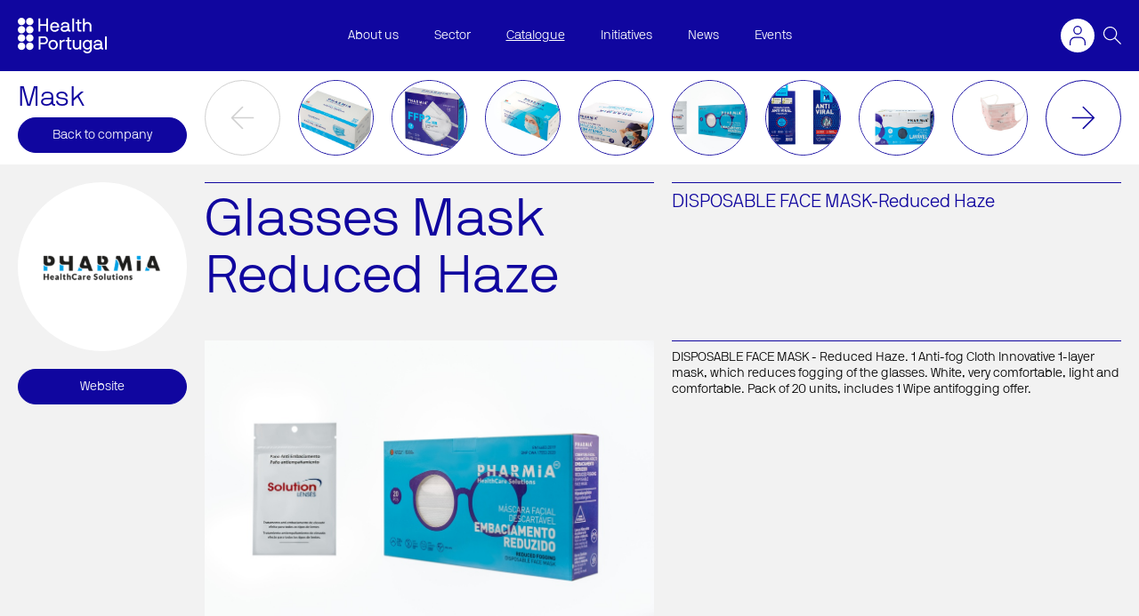

--- FILE ---
content_type: text/html; charset=utf-8
request_url: https://www.healthportugal.com/en/offer/pharmia/glasses-mask-reduced-haze/
body_size: 5407
content:
<!DOCTYPE html>


<html lang="en" xml:lang="en" xmlns="http://www.w3.org/1999/xhtml">
    <head >
        <title>Catalogue | Health Portugal</title><meta name="viewport" content="initial-scale=1"><meta property="og:title" content="Catalogue"><meta property="og:url" content="https://www.healthportugal.com/en/offer/"><meta property="og:image" content="https://www.healthportugal.com/static/site/images/hp/hp_og_image.png"><meta property="og:type" content="Article"><meta name="twitter:domain" content="www.healthportugal.com"><meta name="twitter:card" content="summary"><meta name="twitter:title" content="Catalogue"><meta name="twitter:url" content="https://www.healthportugal.com/en/offer/"><meta name="twitter:image" content="https://www.healthportugal.com/static/site/images/hp/hp_og_image.png"><link rel="apple-touch-icon-precomposed" sizes="57x57" href="/static/site/images/favicon/apple-touch-icon-57x57.png" /><link rel="apple-touch-icon-precomposed" sizes="114x114" href="/static/site/images/favicon/apple-touch-icon-114x114.png" /><link rel="apple-touch-icon-precomposed" sizes="72x72" href="/static/site/images/favicon/apple-touch-icon-72x72.png" /><link rel="apple-touch-icon-precomposed" sizes="144x144" href="/static/site/images/favicon/apple-touch-icon-144x144.png" /><link rel="apple-touch-icon-precomposed" sizes="60x60" href="/static/site/images/favicon/apple-touch-icon-60x60.png" /><link rel="apple-touch-icon-precomposed" sizes="120x120" href="/static/site/images/favicon/apple-touch-icon-120x120.png" /><link rel="apple-touch-icon-precomposed" sizes="76x76" href="/static/site/images/favicon/apple-touch-icon-76x76.png" /><link rel="apple-touch-icon-precomposed" sizes="152x152" href="/static/site/images/favicon/apple-touch-icon-152x152.png" /><link rel="icon" type="image/png" href="/static/site/images/favicon/favicon-196x196.png" sizes="196x196" /><link rel="icon" type="image/png" href="/static/site/images/favicon/favicon-96x96.png" sizes="96x96" /><link rel="icon" type="image/png" href="/static/site/images/favicon/favicon-32x32.png" sizes="32x32" /><link rel="icon" type="image/png" href="/static/site/images/favicon/favicon-16x16.png" sizes="16x16" /><link rel="icon" type="image/png" href="/static/site/images/favicon/favicon-128.png" sizes="128x128" /><meta name="application-name" content="&nbsp;"/><meta name="msapplication-TileColor" content="#FFFFFF" /><meta name="msapplication-TileImage" content="/static/site/images/favicon/mstile-144x144.png" /><meta name="msapplication-square70x70logo" content="/static/site/images/favicon/mstile-70x70.png" /><meta name="msapplication-square150x150logo" content="/static/site/images/favicon/mstile-150x150.png" /><meta name="msapplication-wide310x150logo" content="/static/site/images/favicon/mstile-310x150.png" /><meta name="msapplication-square310x310logo" content="/static/site/images/favicon/mstile-310x310.png" />
        
        <link href='/static/bootstrap/bootstrap.css' rel="stylesheet" />
        <link rel="stylesheet" href="https://cdn.jsdelivr.net/npm/@fortawesome/fontawesome-free@5.15.3/css/fontawesome.min.css" integrity="sha384-wESLQ85D6gbsF459vf1CiZ2+rr+CsxRY0RpiF1tLlQpDnAgg6rwdsUF1+Ics2bni" crossorigin="anonymous">
    

        <link rel="stylesheet" href="/static/CACHE/css/output.00b4672b1d4d.css" type="text/css" media="screen, projection, print">

        <!-- Google tag (gtag.js) -->
<script async src="https://www.googletagmanager.com/gtag/js?id=G-Y171S9YF3H"></script>
<script>
  window.dataLayer = window.dataLayer || [];
  function gtag(){dataLayer.push(arguments);}
  gtag('js', new Date());

  gtag('config', 'G-Y171S9YF3H');
</script>

        


<script src="/static/js/unicorn.min.js"></script>

<script>
    var url = "/unicorn/message";
    Unicorn.init(url, "X-CSRFTOKEN");
</script>



        

    </head>
    <body class="companies-view">
        

        <header class="site-header js-siteHeader"><div class="container"><div class="site-brand"><a href="/"><img src='/static/site/images/logo.svg' alt="Health Portugal"></a></div><nav class="site-nav js-collapsedNav"><ul class="main-menu"><li class="child sibling"><a href="/en/about-us/">About us</a></li><li class="child sibling"><a href="/en/sector/">Sector</a></li><li class="child active"><a href="/en/offer/">Catalogue</a></li><li class="child sibling"><a href="/en/initiatives/">Initiatives</a></li><li class="child sibling"><a href="/en/news/">News</a></li><li class="child sibling"><a href="/en/events/">Events</a></li></ul></nav><a href="#" class="user-menu-btn js-userMenuBtn"><svg xmlns="http://www.w3.org/2000/svg" width="18" height="21.24" viewBox="0 0 18 21.24"><g id="Layer_2" data-name="Layer 2"><g id="Layer_1-2" data-name="Layer 1"><path d="M9,0a4.81,4.81,0,1,0,4.81,4.8A4.8,4.8,0,0,0,9,0ZM9,1.26A3.55,3.55,0,1,1,5.45,4.8,3.55,3.55,0,0,1,9,1.26" /><path d="M18,21.24H16.75V18.12a4.86,4.86,0,0,0-4.85-4.85H6.11a4.85,4.85,0,0,0-4.85,4.85v3.12H0V18.12A6.11,6.11,0,0,1,6.11,12H11.9a6.11,6.11,0,0,1,6.1,6.1Z" /></g></g></svg></a><ul class="user-menu js-userMenu"><li><a href="/en/accounts/login/">
            
                Login
            
        </a></li></ul><a href="#" class="search-form-btn js-toggleSearchForm"><div class="open-icon"><svg xmlns="http://www.w3.org/2000/svg" width="20" height="20" viewBox="0 0 20 20"><g id="Pesquisar" transform="translate(0 -0.001)"><path id="Path_674" data-name="Path 674" d="M539.283,58.469l-6.622-6.612a7.651,7.651,0,1,0-.765.765l6.622,6.611Zm-18.919-11.6a6.544,6.544,0,1,1,6.544,6.55A6.554,6.554,0,0,1,520.364,46.864Z" transform="translate(-519.283 -39.232)" fill="#fff"/></g></svg></div><div class="close-icon"><svg xmlns="http://www.w3.org/2000/svg" width="20.001" height="20.001" viewBox="0 0 20.001 20.001"><path id="Path_835" data-name="Path 835" d="M1292.16,528.577l-.847-.846-9.154,9.154-9.154-9.154-.847.846,9.154,9.154-9.154,9.154.847.846,9.154-9.154,9.154,9.154.847-.846-9.154-9.154Z" transform="translate(-1272.159 -527.731)" fill="#fff"/></svg></div></a><div class="search-form js-searchForm"><form action="/en/search/" data-autocomplete_src="/en/search/autocomplete/" class="autocomplete-me"><input
            id="id_q"
            type="text"
            name="q"
            placeholder='Start Typing'
            class="js-search js-searchAutocomplete"
            autocomplete="on"
            data-view-all='See All Results'
            data-view-all-url=''
            data-no-results='No results found.' /></form></div><a href="#" class="site-nav-btn js-toggleNav"><span class="open-icon"></span><div class="close-icon"><svg xmlns="http://www.w3.org/2000/svg" width="20.001" height="20.001" viewBox="0 0 20.001 20.001"><path id="Path_835" data-name="Path 835" d="M1292.16,528.577l-.847-.846-9.154,9.154-9.154-9.154-.847.846,9.154,9.154-9.154,9.154.847.846,9.154-9.154,9.154,9.154.847-.846-9.154-9.154Z" transform="translate(-1272.159 -527.731)" fill="#fff"/></svg></div></a></div></header><div class="bootstrap-iso"></div><main class="site-main" role="main"><input type="hidden" name="csrfmiddlewaretoken" value="bKLsf4shqRM01p0VZ4X5vD4ezBGaOu51xzgtHECYa5ksX6dvENaIeZNetIBkBdTO"><div class="offer-detail" unicorn:id="6jube3Uh" unicorn:name="offer_detail" unicorn:key="" unicorn:checksum="N9wp8cjR"><script>
        function set_url_offer_slug(new_url) {
            history.pushState(null, null, new_url);

            // External function that reloads the slideshow.
            // Needed because unicorn ajaxes content and the slideshow functions need to be ran again.
            load_slideshow();
        }
    </script><nav class="details-nav"><div class="container"><div class="details-nav-back with-menu"><div class="tag-name">Mask</div><a href="/en/offer/pharmia/" class="btn">Back to company</a></div><div class="details-nav-menu"><div class="menu-arrow prev"><div class="menu-arrow-btn js-detailsNavMenuPrev disabled"><svg xmlns="http://www.w3.org/2000/svg" width="25.059" height="25.06" viewbox="0 0 25.059 25.06"><g id="Icon_Link_Ativo" data-name="Icon Link / Ativo" transform="translate(25.059 25.06) rotate(180)"><path id="Path_719" data-name="Path 719" d="M12.529,0,11.468,1.061,22.187,11.779H0v1.5H22.188L11.468,24l1.061,1.061,12.53-12.53Z" transform="translate(0 0)" fill="#00249c"></path></g></svg></div></div><div class="menu-list js-detailsNavMenu"><div class="menu-list-item"><a href="/en/offer/pharmia/type-iir-surgical-mask/" unicorn:click.prevent="swap_offer('3271')" unicorn:partial="details_content"><picture class="image"><img src="/media/company_861/M%C3%A1scara_Cir%C3%BArgica_Tipo_IIR_Pharmia_cx.jpg.768x768_q95_upscale.jpg" alt=""/></picture><div class="description"><svg xmlns="http://www.w3.org/2000/svg" width="19.999" height="20" viewbox="0 0 19.999 20"><g id="Icon_Link_Ativo" data-name="Icon Link / Ativo" transform="translate(0 0)"><path id="Path_719" data-name="Path 719" d="M950.271,654.96l-.846.847,8.555,8.555H940.272v1.2h17.708l-8.555,8.555.846.846,10-10Z" transform="translate(-940.272 -654.96)" fill="#fff"></path></g></svg></div></a></div><div class="menu-list-item"><a href="/en/offer/pharmia/ffp2-mask/" unicorn:click.prevent="swap_offer('3272')" unicorn:partial="details_content"><picture class="image"><img src="/media/company_861/M%C3%A1scara_Pharmia_FFP2_1.jpg.768x768_q95_upscale.jpg" alt=""/></picture><div class="description"><svg xmlns="http://www.w3.org/2000/svg" width="19.999" height="20" viewbox="0 0 19.999 20"><g id="Icon_Link_Ativo" data-name="Icon Link / Ativo" transform="translate(0 0)"><path id="Path_719" data-name="Path 719" d="M950.271,654.96l-.846.847,8.555,8.555H940.272v1.2h17.708l-8.555,8.555.846.846,10-10Z" transform="translate(-940.272 -654.96)" fill="#fff"></path></g></svg></div></a></div><div class="menu-list-item"><a href="/en/offer/pharmia/disposable-face-mask/" unicorn:click.prevent="swap_offer('3273')" unicorn:partial="details_content"><picture class="image"><img src="/media/company_861/Pharmia-M%C3%A1scara_Descart%C3%A1vel_Facial.jpg.768x768_q95_upscale.jpg" alt=""/></picture><div class="description"><svg xmlns="http://www.w3.org/2000/svg" width="19.999" height="20" viewbox="0 0 19.999 20"><g id="Icon_Link_Ativo" data-name="Icon Link / Ativo" transform="translate(0 0)"><path id="Path_719" data-name="Path 719" d="M950.271,654.96l-.846.847,8.555,8.555H940.272v1.2h17.708l-8.555,8.555.846.846,10-10Z" transform="translate(-940.272 -654.96)" fill="#fff"></path></g></svg></div></a></div><div class="menu-list-item"><a href="/en/offer/pharmia/type-iir-surgical-mask-with-ties/" unicorn:click.prevent="swap_offer('3274')" unicorn:partial="details_content"><picture class="image"><img src="/media/company_861/Pharmia_2021_02_04-1001.jpg.768x768_q95_upscale.jpg" alt=""/></picture><div class="description"><svg xmlns="http://www.w3.org/2000/svg" width="19.999" height="20" viewbox="0 0 19.999 20"><g id="Icon_Link_Ativo" data-name="Icon Link / Ativo" transform="translate(0 0)"><path id="Path_719" data-name="Path 719" d="M950.271,654.96l-.846.847,8.555,8.555H940.272v1.2h17.708l-8.555,8.555.846.846,10-10Z" transform="translate(-940.272 -654.96)" fill="#fff"></path></g></svg></div></a></div><div class="menu-list-item"><a href="/en/offer/pharmia/glasses-mask-reduced-haze/" unicorn:click.prevent="swap_offer('3275')" unicorn:partial="details_content"><picture class="image"><img src="/media/company_861/Pharmia-1044.jpg.768x768_q95_upscale.jpg" alt=""/></picture><div class="description"><svg xmlns="http://www.w3.org/2000/svg" width="19.999" height="20" viewbox="0 0 19.999 20"><g id="Icon_Link_Ativo" data-name="Icon Link / Ativo" transform="translate(0 0)"><path id="Path_719" data-name="Path 719" d="M950.271,654.96l-.846.847,8.555,8.555H940.272v1.2h17.708l-8.555,8.555.846.846,10-10Z" transform="translate(-940.272 -654.96)" fill="#fff"></path></g></svg></div></a></div><div class="menu-list-item"><a href="/en/offer/pharmia/washable-antiviral-mask/" unicorn:click.prevent="swap_offer('3276')" unicorn:partial="details_content"><picture class="image"><img src="/media/company_861/Pha_emb-1000-3.jpg.768x768_q95_upscale.jpg" alt=""/></picture><div class="description"><svg xmlns="http://www.w3.org/2000/svg" width="19.999" height="20" viewbox="0 0 19.999 20"><g id="Icon_Link_Ativo" data-name="Icon Link / Ativo" transform="translate(0 0)"><path id="Path_719" data-name="Path 719" d="M950.271,654.96l-.846.847,8.555,8.555H940.272v1.2h17.708l-8.555,8.555.846.846,10-10Z" transform="translate(-940.272 -654.96)" fill="#fff"></path></g></svg></div></a></div><div class="menu-list-item"><a href="/en/offer/pharmia/washable-reusable-pharmia-mask/" unicorn:click.prevent="swap_offer('3278')" unicorn:partial="details_content"><picture class="image"><img src="/media/company_861/Pharmia-1010.jpg.768x768_q95_upscale.jpg" alt=""/></picture><div class="description"><svg xmlns="http://www.w3.org/2000/svg" width="19.999" height="20" viewbox="0 0 19.999 20"><g id="Icon_Link_Ativo" data-name="Icon Link / Ativo" transform="translate(0 0)"><path id="Path_719" data-name="Path 719" d="M950.271,654.96l-.846.847,8.555,8.555H940.272v1.2h17.708l-8.555,8.555.846.846,10-10Z" transform="translate(-940.272 -654.96)" fill="#fff"></path></g></svg></div></a></div><div class="menu-list-item"><a href="/en/offer/pharmia/disposable-infant-mask/" unicorn:click.prevent="swap_offer('3281')" unicorn:partial="details_content"><picture class="image"><img src="/media/company_861/Pharmia-1034.jpg.768x768_q95_upscale.jpg" alt=""/></picture><div class="description"><svg xmlns="http://www.w3.org/2000/svg" width="19.999" height="20" viewbox="0 0 19.999 20"><g id="Icon_Link_Ativo" data-name="Icon Link / Ativo" transform="translate(0 0)"><path id="Path_719" data-name="Path 719" d="M950.271,654.96l-.846.847,8.555,8.555H940.272v1.2h17.708l-8.555,8.555.846.846,10-10Z" transform="translate(-940.272 -654.96)" fill="#fff"></path></g></svg></div></a></div><div class="menu-list-item"><a href="/en/offer/pharmia/surgical-mask-tipo-iir-blister/" unicorn:click.prevent="swap_offer('3282')" unicorn:partial="details_content"><picture class="image"><img src="/media/company_861/Pharmia_14_07_21-1003_WulFyvs.jpg.768x768_q95_upscale.jpg" alt=""/></picture><div class="description"><svg xmlns="http://www.w3.org/2000/svg" width="19.999" height="20" viewbox="0 0 19.999 20"><g id="Icon_Link_Ativo" data-name="Icon Link / Ativo" transform="translate(0 0)"><path id="Path_719" data-name="Path 719" d="M950.271,654.96l-.846.847,8.555,8.555H940.272v1.2h17.708l-8.555,8.555.846.846,10-10Z" transform="translate(-940.272 -654.96)" fill="#fff"></path></g></svg></div></a></div><div class="menu-list-item"><a href="/en/offer/pharmia/customisable-washsble-mask/" unicorn:click.prevent="swap_offer('3280')" unicorn:partial="details_content"><picture class="image"><img src="/media/company_861/Reutiliz%C3%A1veis.png.768x768_q95_upscale.jpg" alt=""/></picture><div class="description"><svg xmlns="http://www.w3.org/2000/svg" width="19.999" height="20" viewbox="0 0 19.999 20"><g id="Icon_Link_Ativo" data-name="Icon Link / Ativo" transform="translate(0 0)"><path id="Path_719" data-name="Path 719" d="M950.271,654.96l-.846.847,8.555,8.555H940.272v1.2h17.708l-8.555,8.555.846.846,10-10Z" transform="translate(-940.272 -654.96)" fill="#fff"></path></g></svg></div></a></div><div class="menu-list-item"><a href="/en/offer/pharmia/ffp2-blister/" unicorn:click.prevent="swap_offer('3283')" unicorn:partial="details_content"><picture class="image"><img src="/media/company_861/FFP2COR_1.jpg.768x768_q95_upscale.jpg" alt=""/></picture><div class="description"><svg xmlns="http://www.w3.org/2000/svg" width="19.999" height="20" viewbox="0 0 19.999 20"><g id="Icon_Link_Ativo" data-name="Icon Link / Ativo" transform="translate(0 0)"><path id="Path_719" data-name="Path 719" d="M950.271,654.96l-.846.847,8.555,8.555H940.272v1.2h17.708l-8.555,8.555.846.846,10-10Z" transform="translate(-940.272 -654.96)" fill="#fff"></path></g></svg></div></a></div><div class="menu-list-item"><a href="/en/offer/pharmia/washable-mask-assorted-patterns/" unicorn:click.prevent="swap_offer('3284')" unicorn:partial="details_content"><picture class="image"><img src="/media/company_861/blister_cores__4.jpg.768x768_q95_upscale.jpg" alt=""/></picture><div class="description"><svg xmlns="http://www.w3.org/2000/svg" width="19.999" height="20" viewbox="0 0 19.999 20"><g id="Icon_Link_Ativo" data-name="Icon Link / Ativo" transform="translate(0 0)"><path id="Path_719" data-name="Path 719" d="M950.271,654.96l-.846.847,8.555,8.555H940.272v1.2h17.708l-8.555,8.555.846.846,10-10Z" transform="translate(-940.272 -654.96)" fill="#fff"></path></g></svg></div></a></div><div class="menu-list-item"><a href="/en/offer/pharmia/protection-pharmia-mask-disposable-respirator/" unicorn:click.prevent="swap_offer('3286')" unicorn:partial="details_content"><picture class="image"><img src="/media/company_861/Pharmia-1049.jpg.768x768_q95_upscale.jpg" alt=""/></picture><div class="description"><svg xmlns="http://www.w3.org/2000/svg" width="19.999" height="20" viewbox="0 0 19.999 20"><g id="Icon_Link_Ativo" data-name="Icon Link / Ativo" transform="translate(0 0)"><path id="Path_719" data-name="Path 719" d="M950.271,654.96l-.846.847,8.555,8.555H940.272v1.2h17.708l-8.555,8.555.846.846,10-10Z" transform="translate(-940.272 -654.96)" fill="#fff"></path></g></svg></div></a></div><div class="menu-list-item"><a href="/en/offer/pharmia/type-iir-surgical-mask-pharmia-alcohol-gel/" unicorn:click.prevent="swap_offer('3287')" unicorn:partial="details_content"><picture class="image"><img src="/media/company_861/Pharmia-1008.jpg.768x768_q95_upscale.jpg" alt=""/></picture><div class="description"><svg xmlns="http://www.w3.org/2000/svg" width="19.999" height="20" viewbox="0 0 19.999 20"><g id="Icon_Link_Ativo" data-name="Icon Link / Ativo" transform="translate(0 0)"><path id="Path_719" data-name="Path 719" d="M950.271,654.96l-.846.847,8.555,8.555H940.272v1.2h17.708l-8.555,8.555.846.846,10-10Z" transform="translate(-940.272 -654.96)" fill="#fff"></path></g></svg></div></a></div></div><div class="menu-arrow next"><div class="menu-arrow-btn js-detailsNavMenuNext disabled"><svg id="Icon_Link_Ativo" data-name="Icon Link / Ativo" xmlns="http://www.w3.org/2000/svg" width="25.059" height="25.06" viewbox="0 0 25.059 25.06"><path id="Path_719" data-name="Path 719" d="M12.529,0,11.468,1.061,22.187,11.779H0v1.5H22.188L11.468,24l1.061,1.061,12.53-12.53Z" transform="translate(0 0)" fill="#00249c"></path></svg></div></div></div></div></nav><div id="details_content" class="details-content"><div class="details-aside"><picture class="details-image"><img src="/media/uploads/2021/11/08/Pharmia_Logo_fvmhdN8.png.768x768_q95_upscale.png" alt=""/></picture><ul class="details-links"><li><a id="website_button" href="https://pharmia.pt" target="_blank" class="btn">Website</a></li></ul></div><div class="details-main"><header class="details-header"><h1>Glasses Mask Reduced Haze</h1><div class="information"><p>DISPOSABLE FACE MASK-Reduced Haze</p></div></header><div id="slideshow-images-key" class="details-gallery"><div class="slideshow js-slideshow" data-arrows="true" data-counter="true"><div><picture><img src="/media/company_861/Pharmia-1044.jpg.1024x1024_q95_upscale.jpg" alt=""/></picture><div class="edit-tools"></div></div></div></div><div class="details-description"><p>DISPOSABLE FACE MASK - Reduced Haze. 1 Anti-fog Cloth Innovative 1-layer mask, which reduces fogging of the glasses. White, very comfortable, light and comfortable. Pack of 20 units, includes 1 Wipe antifogging offer.</p></div></div></div></div><script type="module">if (typeof Unicorn === 'undefined') { console.error('Unicorn is missing. Do you need {% load unicorn %} or {% unicorn_scripts %}?') } else { Unicorn.componentInit({"id":"6jube3Uh","name":"offer_detail","key":"","data":{"active_tags":[],"additional_tags":null,"all_tags_ids_str":"","companies":null,"disable_tags":[],"object":{"company":861,"name":"Glasses Mask Reduced Haze","slug":"glasses-mask-reduced-haze","short_description":"<p>DISPOSABLE FACE MASK-Reduced Haze</p>","short_description_en":"<p>DISPOSABLE FACE MASK-Reduced Haze</p>","short_description_pt":"<p>DISPOSABLE FACE MASK-Reduced Haze</p>","description":"<p>DISPOSABLE FACE MASK - Reduced Haze. 1 Anti-fog Cloth Innovative 1-layer mask, which reduces fogging of the glasses. White, very comfortable, light and comfortable. Pack of 20 units, includes 1 Wipe antifogging offer.</p>","description_en":"<p>DISPOSABLE FACE MASK - Reduced Haze. 1 Anti-fog Cloth Innovative 1-layer mask, which reduces fogging of the glasses. White, very comfortable, light and comfortable. Pack of 20 units, includes 1 Wipe antifogging offer.</p>","description_pt":"<p>DISPOSABLE FACE MASK - Reduced Haze. 1 Anti-fog Cloth Innovative 1-layer mask, which reduces fogging of the glasses. White, very comfortable, light and comfortable. Pack of 20 units, includes 1 Wipe antifogging offer.</p>","order":5,"pk":3275},"q":"","q_changed":false,"tags":null},"calls":[],"hash":"24xFi6vP"}); }</script></main><footer class="site-footer"><div class="newsletter-banner"><a href="/en/newsletter/"><div class="label">Subscribe our newsletter</div><div class="icon"><svg xmlns="http://www.w3.org/2000/svg" width="40" height="40" viewBox="0 0 40 40"><g id="Icon_Link_Ativo" data-name="Icon Link / Ativo" transform="translate(2 -6)"><path id="Path_719" data-name="Path 719" d="M960.271,654.96l-1.693,1.693,17.111,17.109H940.271v2.394h35.417l-17.111,17.111,1.693,1.693,20-20Z" transform="translate(-942.271 -648.96)" fill="#00249c"/></g></svg></div></a></div><div class="footer-main"><div class="container"><ul class="footer-sponsors"><li><img src='/static/site/images/sponsors/footer.svg' alt=""></li></ul><ul class="footer-menu"><li><a href="https://www.facebook.com/profile.php?id=61556815894301" target="_blank">Facebook</a></li><li><a href="https://www.instagram.com/healthportugal?igsh=N2FhMmtndnR4cmUz" target="_blank">Instagram</a></li></ul><ul class="footer-links"><li><a href="/en/privacy-policy/">Privacy Policy</a></li><li>design: <a href="https://unitedby.pt/" target="_blank">united by</a></li><li>programming: <a href="https://www.queo.pt/" target="_blank">queo</a></li></ul></div></div></footer>

        <script type="text/javascript" src="https://cdnjs.cloudflare.com/ajax/libs/jquery/3.5.1/jquery.min.js"></script>
        
        
        

        <script src='/static/site/js/vendors/jquery.easy-autocomplete.js'></script>

        <script src='/static/site/js/bootstrap/bootstrap.min.js'></script>
    



<script src="/static/js/unicorn.min.js"></script>

<script>
    var url = "/unicorn/message";
    Unicorn.init(url, "X-CSRFTOKEN");
</script>


<script src="/static/site/js/companies/company_offer_detail_modals.js"></script>
<script>window.jQuery || document.write('<script type="text/javascript" src="/static/site/jquery-3.5.1.min.js">\x3C/script>')</script>
<script src='/static/site/js/main.js'></script>


        <script src="/static/CACHE/js/output.bc22760aabc7.js"></script>


        <script src="https://cdnjs.cloudflare.com/ajax/libs/popper.js/1.14.7/umd/popper.min.js" integrity="sha384-UO2eT0CpHqdSJQ6hJty5KVphtPhzWj9WO1clHTMGa3JDZwrnQq4sF86dIHNDz0W1" crossorigin="anonymous"></script>
        
        
    </body>
</html>


--- FILE ---
content_type: image/svg+xml
request_url: https://www.healthportugal.com/static/site/images/logo.svg
body_size: 10680
content:
<svg id="Logo_HP" data-name="Logo HP" xmlns="http://www.w3.org/2000/svg" width="99.999" height="40.03" viewBox="0 0 99.999 40.03">
  <path id="Path_532" data-name="Path 532" d="M384.927,462.992a4.18,4.18,0,1,0-4.18-4.18,4.18,4.18,0,0,0,4.18,4.18" transform="translate(-380.747 -426.765)" fill="#fff"/>
  <path id="Path_533" data-name="Path 533" d="M424.782,462.992a4.18,4.18,0,1,0-4.18-4.18,4.18,4.18,0,0,0,4.18,4.18" transform="translate(-411.313 -426.765)" fill="#fff"/>
  <path id="Path_534" data-name="Path 534" d="M384.927,423.137a4.18,4.18,0,1,0-4.18-4.18,4.18,4.18,0,0,0,4.18,4.18" transform="translate(-380.747 -396.199)" fill="#fff"/>
  <path id="Path_535" data-name="Path 535" d="M424.782,423.137a4.18,4.18,0,1,0-4.18-4.18,4.18,4.18,0,0,0,4.18,4.18" transform="translate(-411.313 -396.199)" fill="#fff"/>
  <path id="Path_536" data-name="Path 536" d="M384.927,383.282a4.18,4.18,0,1,0-4.18-4.18,4.18,4.18,0,0,0,4.18,4.18" transform="translate(-380.747 -365.632)" fill="#fff"/>
  <path id="Path_537" data-name="Path 537" d="M424.782,383.282a4.18,4.18,0,1,0-4.18-4.18,4.18,4.18,0,0,0,4.18,4.18" transform="translate(-411.313 -365.632)" fill="#fff"/>
  <path id="Path_538" data-name="Path 538" d="M384.927,343.428a4.18,4.18,0,1,0-4.18-4.18,4.18,4.18,0,0,0,4.18,4.18" transform="translate(-380.747 -335.068)" fill="#fff"/>
  <path id="Path_539" data-name="Path 539" d="M424.782,343.428a4.18,4.18,0,1,0-4.18-4.18,4.18,4.18,0,0,0,4.18,4.18" transform="translate(-411.313 -335.068)" fill="#fff"/>
  <g id="Group_446" data-name="Group 446" transform="translate(23.192 0.854)">
    <path id="Path_540" data-name="Path 540" d="M480.258,353.4V338.835a.091.091,0,0,1,.1-.1h1.782c.075,0,.113.034.113.1V344.9c0,.075.034.113.1.113h6.647c.068,0,.1-.037.1-.113v-6.063q0-.1.113-.1H491a.091.091,0,0,1,.1.1V353.4a.091.091,0,0,1-.1.1H489.22q-.113,0-.113-.1v-6.5a.091.091,0,0,0-.1-.1h-6.647c-.068,0-.1.027-.1.082V353.4c0,.068-.038.1-.113.1h-1.782A.091.091,0,0,1,480.258,353.4Z" transform="translate(-480.258 -338.732)" fill="#fff"/>
    <path id="Path_541" data-name="Path 541" d="M536.684,361.172a5.784,5.784,0,0,1,1.352-4.015,5.426,5.426,0,0,1,7.508.005,5.789,5.789,0,0,1,1.352,4.01,2.529,2.529,0,0,1-.062.6q-.031.1-.1.1h-7.825c-.068,0-.1.038-.1.113a2.847,2.847,0,0,0,2.98,2.909,2.753,2.753,0,0,0,2.663-1.465.158.158,0,0,1,.143-.1h1.864a.2.2,0,0,1,.062.01.093.093,0,0,1,.046.031.072.072,0,0,1,.005.061,3.978,3.978,0,0,1-1.7,2.386,5.453,5.453,0,0,1-3.088.86,4.786,4.786,0,0,1-3.718-1.516A5.7,5.7,0,0,1,536.684,361.172Zm2.12-.963a.09.09,0,0,0,.1.1h5.705a.091.091,0,0,0,.1-.1,2.778,2.778,0,0,0-.169-.942,3.068,3.068,0,0,0-.507-.891,2.432,2.432,0,0,0-.922-.681,3.234,3.234,0,0,0-1.332-.261,2.962,2.962,0,0,0-1.316.292,2.671,2.671,0,0,0-.947.732,3.631,3.631,0,0,0-.533.9A2.3,2.3,0,0,0,538.8,360.209Z" transform="translate(-523.533 -351.708)" fill="#fff"/>
    <path id="Path_542" data-name="Path 542" d="M587.529,363.333a2.735,2.735,0,0,1,1.193-2.3,5.7,5.7,0,0,1,3.426-.881h2.346a1.583,1.583,0,0,0,.4-.041.334.334,0,0,0,.21-.144.482.482,0,0,0,.072-.189,2.75,2.75,0,0,0,.01-.282,3.3,3.3,0,0,0-.041-.548,1.872,1.872,0,0,0-.2-.543,1.388,1.388,0,0,0-.435-.5,2.542,2.542,0,0,0-.8-.333,4.891,4.891,0,0,0-1.24-.138,2.923,2.923,0,0,0-1.92.533,1.725,1.725,0,0,0-.63,1.383q0,.1-.113.1h-1.8a.09.09,0,0,1-.1-.1,3.265,3.265,0,0,1,.66-2.048,3.819,3.819,0,0,1,1.675-1.255,6.113,6.113,0,0,1,2.233-.395,5.4,5.4,0,0,1,3.457.994,3.478,3.478,0,0,1,1.244,2.888v4.117a1.449,1.449,0,0,0,.169.8q.169.246.732.246h.4a.091.091,0,0,1,.1.1v1.577a.091.091,0,0,1-.1.1h-.85a1.965,1.965,0,0,1-1.977-.963.113.113,0,0,0-.1-.077.1.1,0,0,0-.1.036,3.85,3.85,0,0,1-1.424.84,6.435,6.435,0,0,1-2.284.369,4.772,4.772,0,0,1-3.134-.906A3.018,3.018,0,0,1,587.529,363.333Zm2,0a1.422,1.422,0,0,0,.522,1.111,2.527,2.527,0,0,0,1.68.456,4.688,4.688,0,0,0,1.6-.251,2.681,2.681,0,0,0,1.075-.666,2.892,2.892,0,0,0,.574-.886,2.933,2.933,0,0,0,.21-.983v-.3q0-.1-.113-.1h-2.929a6.805,6.805,0,0,0-1.132.138,2.891,2.891,0,0,0-.763.261,1.493,1.493,0,0,0-.445.364,1.165,1.165,0,0,0-.225.41A1.638,1.638,0,0,0,589.526,363.333Z" transform="translate(-562.528 -351.708)" fill="#fff"/>
    <path id="Path_543" data-name="Path 543" d="M643.3,353.4V338.835q0-.1.113-.1h1.782a.091.091,0,0,1,.1.1V353.4a.091.091,0,0,1-.1.1h-1.782Q643.295,353.5,643.3,353.4Z" transform="translate(-605.296 -338.732)" fill="#fff"/>
    <path id="Path_544" data-name="Path 544" d="M659.6,348.029v-1.362a.091.091,0,0,1,.1-.1h1.864c.068,0,.1-.038.1-.113v-2.827c0-.068.038-.1.113-.1h1.782a.091.091,0,0,1,.1.1v2.827q0,.113.1.113h2.264q.112,0,.112.1v1.362c0,.068-.038.1-.112.1h-2.264q-.1,0-.1.113v6.1q0,1.045,1.137,1.045h1.229c.075,0,.112.034.112.1v1.577q0,.1-.112.1H664.3a2.826,2.826,0,0,1-1.926-.594,2.321,2.321,0,0,1-.707-1.885v-6.453c0-.075-.034-.113-.1-.113H659.7A.091.091,0,0,1,659.6,348.029Z" transform="translate(-617.8 -342.406)" fill="#fff"/>
    <path id="Path_545" data-name="Path 545" d="M695.2,353.4V338.835a.091.091,0,0,1,.1-.1h1.782a.091.091,0,0,1,.1.1v5.08a.092.092,0,0,0,.087.1.151.151,0,0,0,.148-.057,3.3,3.3,0,0,1,1.2-.937,3.584,3.584,0,0,1,1.547-.343,5.425,5.425,0,0,1,1.721.256,3.71,3.71,0,0,1,2.176,1.777,4.994,4.994,0,0,1,.517,1.362,7.149,7.149,0,0,1,.164,1.562V353.4q0,.1-.113.1h-1.782a.091.091,0,0,1-.1-.1v-5.766a4.451,4.451,0,0,0-.149-1.178,3.361,3.361,0,0,0-.461-1,2.135,2.135,0,0,0-.871-.727,3,3,0,0,0-1.306-.266,2.525,2.525,0,0,0-1.5.456,2.807,2.807,0,0,0-.963,1.168,3.766,3.766,0,0,0-.317,1.552V353.4a.091.091,0,0,1-.1.1H695.3A.091.091,0,0,1,695.2,353.4Z" transform="translate(-645.1 -338.732)" fill="#fff"/>
    <path id="Path_546" data-name="Path 546" d="M481.181,439.4V424.835a.091.091,0,0,1,.1-.1h6.125a4.029,4.029,0,0,1,2.12.594,4.409,4.409,0,0,1,1.572,1.634,4.5,4.5,0,0,1,.589,2.258,4.29,4.29,0,0,1-1.265,3.134,4.1,4.1,0,0,1-3.016,1.28h-4.138a.091.091,0,0,0-.1.1V439.4a.091.091,0,0,1-.1.1h-1.782A.091.091,0,0,1,481.181,439.4Zm1.987-7.661a.091.091,0,0,0,.1.1h3.882a2.42,2.42,0,0,0,1.772-.778,2.538,2.538,0,0,0,.768-1.844,2.659,2.659,0,0,0-.773-1.89,2.377,2.377,0,0,0-1.767-.814h-3.882q-.1,0-.1.113Z" transform="translate(-480.966 -404.688)" fill="#fff"/>
    <path id="Path_547" data-name="Path 547" d="M528.642,447.172a5.7,5.7,0,0,1,1.383-4.015,5.573,5.573,0,0,1,7.63.01,6.446,6.446,0,0,1,0,8,5.573,5.573,0,0,1-7.63,0A5.692,5.692,0,0,1,528.642,447.172Zm2.863-2.7a4.632,4.632,0,0,0,0,5.393,3.176,3.176,0,0,0,4.686.005,4.672,4.672,0,0,0,0-5.4,3.165,3.165,0,0,0-4.686.005Z" transform="translate(-517.365 -417.664)" fill="#fff"/>
    <path id="Path_548" data-name="Path 548" d="M582.036,452.375V441.969a.091.091,0,0,1,.1-.1h1.577c.048,0,.082.034.1.1l.215.942q.041.082.107.077a.184.184,0,0,0,.118-.057,5.587,5.587,0,0,1,1.214-.947,2.686,2.686,0,0,1,1.326-.333h1.065c.075,0,.113.034.113.1v1.577c0,.068-.037.1-.113.1H586.8a2.5,2.5,0,0,0-1.49.456,2.818,2.818,0,0,0-.958,1.168,3.764,3.764,0,0,0-.318,1.552v5.766q0,.1-.112.1h-1.782A.091.091,0,0,1,582.036,452.375Z" transform="translate(-558.315 -417.664)" fill="#fff"/>
    <path id="Path_549" data-name="Path 549" d="M610.82,434.029v-1.362a.09.09,0,0,1,.1-.1h1.864c.068,0,.1-.038.1-.113v-2.827c0-.068.037-.1.113-.1h1.782a.091.091,0,0,1,.1.1v2.827q0,.113.1.113h2.263q.113,0,.113.1v1.362c0,.068-.038.1-.113.1h-2.263q-.1,0-.1.113v6.1q0,1.045,1.137,1.045h1.229c.075,0,.113.034.113.1v1.577q0,.1-.113.1h-1.731a2.826,2.826,0,0,1-1.926-.594,2.32,2.32,0,0,1-.707-1.885v-6.453c0-.075-.034-.113-.1-.113h-1.864A.091.091,0,0,1,610.82,434.029Z" transform="translate(-580.39 -408.362)" fill="#fff"/>
    <path id="Path_550" data-name="Path 550" d="M645.317,448.443v-5.766c0-.068.037-.1.113-.1h1.782a.091.091,0,0,1,.1.1v5.766a4.458,4.458,0,0,0,.149,1.178,3.29,3.29,0,0,0,.461,1,2.146,2.146,0,0,0,.871.722,3,3,0,0,0,1.306.266,2.526,2.526,0,0,0,1.5-.456,2.813,2.813,0,0,0,.963-1.163,3.731,3.731,0,0,0,.318-1.547v-5.766a.091.091,0,0,1,.1-.1h1.782a.091.091,0,0,1,.1.1v10.406a.091.091,0,0,1-.1.1h-1.577q-.072,0-.1-.1l-.2-.942a.118.118,0,0,0-.118-.077.157.157,0,0,0-.118.056,3.018,3.018,0,0,1-1.081.876,3.5,3.5,0,0,1-1.665.394,5.568,5.568,0,0,1-2.171-.384,3.312,3.312,0,0,1-1.424-1.081,4.693,4.693,0,0,1-.748-1.552A7.264,7.264,0,0,1,645.317,448.443Z" transform="translate(-606.847 -418.372)" fill="#fff"/>
    <path id="Path_551" data-name="Path 551" d="M693.745,447.172a5.786,5.786,0,0,1,1.357-3.995,4.619,4.619,0,0,1,3.631-1.526,4.435,4.435,0,0,1,1.654.364,4.057,4.057,0,0,1,1.347.814q.143.153.2-.021l.215-.84q.031-.1.1-.1h1.577a.091.091,0,0,1,.1.1v10.109a4.554,4.554,0,0,1-1.378,3.441,4.984,4.984,0,0,1-3.6,1.321,5.573,5.573,0,0,1-3.231-.917,3.014,3.014,0,0,1-1.46-2.207.091.091,0,0,1,.1-.1h1.823c.047,0,.082.034.1.1a1.893,1.893,0,0,0,.835.911,3.361,3.361,0,0,0,1.828.43,3.5,3.5,0,0,0,1.388-.256,2.259,2.259,0,0,0,.932-.691,3.117,3.117,0,0,0,.5-.948,3.547,3.547,0,0,0,.164-1.086v-.563a.1.1,0,0,0-.072-.1c-.048-.017-.092,0-.133.056a3.526,3.526,0,0,1-1.152.773,4.146,4.146,0,0,1-1.849.435,4.64,4.64,0,0,1-3.575-1.541A5.643,5.643,0,0,1,693.745,447.172Zm2.847-2.7a4.672,4.672,0,0,0,0,5.4,2.9,2.9,0,0,0,2.346,1.029,2.634,2.634,0,0,0,2.2-1.029,4.967,4.967,0,0,0,0-5.4,2.628,2.628,0,0,0-2.2-1.034A2.889,2.889,0,0,0,696.592,444.468Z" transform="translate(-643.988 -417.664)" fill="#fff"/>
    <path id="Path_552" data-name="Path 552" d="M745.468,449.333a2.735,2.735,0,0,1,1.193-2.3,5.7,5.7,0,0,1,3.426-.881h2.345a1.591,1.591,0,0,0,.4-.041.336.336,0,0,0,.21-.144.482.482,0,0,0,.072-.189,2.748,2.748,0,0,0,.01-.282,3.333,3.333,0,0,0-.041-.548,1.881,1.881,0,0,0-.2-.543,1.392,1.392,0,0,0-.435-.5,2.546,2.546,0,0,0-.8-.333,4.887,4.887,0,0,0-1.239-.138,2.924,2.924,0,0,0-1.921.533,1.726,1.726,0,0,0-.63,1.383q0,.1-.112.1h-1.8a.091.091,0,0,1-.1-.1,3.264,3.264,0,0,1,.661-2.048,3.816,3.816,0,0,1,1.675-1.255,6.108,6.108,0,0,1,2.233-.395,5.4,5.4,0,0,1,3.457.994,3.477,3.477,0,0,1,1.245,2.888v4.117a1.447,1.447,0,0,0,.169.8q.169.246.732.246h.4a.091.091,0,0,1,.1.1v1.577a.091.091,0,0,1-.1.1h-.85a1.965,1.965,0,0,1-1.977-.963.112.112,0,0,0-.1-.077.1.1,0,0,0-.1.036,3.852,3.852,0,0,1-1.424.84,6.432,6.432,0,0,1-2.284.369,4.772,4.772,0,0,1-3.134-.906A3.018,3.018,0,0,1,745.468,449.333Zm2,0a1.422,1.422,0,0,0,.522,1.111,2.527,2.527,0,0,0,1.68.456,4.686,4.686,0,0,0,1.6-.251,2.679,2.679,0,0,0,1.075-.666,2.886,2.886,0,0,0,.573-.886,2.933,2.933,0,0,0,.21-.983v-.3c0-.068-.038-.1-.112-.1h-2.929a6.792,6.792,0,0,0-1.132.138,2.89,2.89,0,0,0-.763.261,1.491,1.491,0,0,0-.446.364,1.17,1.17,0,0,0-.225.41A1.639,1.639,0,0,0,747.465,449.333Z" transform="translate(-683.656 -417.664)" fill="#fff"/>
    <path id="Path_553" data-name="Path 553" d="M801.235,439.4V424.835c0-.068.037-.1.113-.1h1.782a.091.091,0,0,1,.1.1V439.4a.091.091,0,0,1-.1.1h-1.782C801.272,439.5,801.235,439.467,801.235,439.4Z" transform="translate(-726.425 -404.688)" fill="#fff"/>
  </g>
</svg>


--- FILE ---
content_type: application/javascript
request_url: https://www.healthportugal.com/static/site/js/companies/company_offer_detail_modals.js
body_size: 893
content:
$(function () {
    $(".update-company-offer-information").each(function () {
        $(this).modalForm({
            formURL: $(this).data("form-url"),
            submitBtn: '.submit-btn',
        });
    });
    $(".update-company-offer-left-side").each(function () {
        $(this).modalForm({
            formURL: $(this).data("form-url"),
            submitBtn: '.submit-btn',
        });
    });

    //Company Offer Images

    var asyncSuccessMessageCreate = [
        "<div style='position:fixed; top:0; z-index:10000; width:100%; border-radius:0;' class='alert alert-icon alert-success alert-dismissible fade show mb-0' role='alert'>",
        "Success: Book was created.",
        "<button type='button' class='close' data-dismiss='alert' aria-label='Close'>",
        "<span aria-hidden='true'>&times;</span>",
        "</button>",
        "</div>",
        "<script>",
        "$('.alert').fadeTo(2000, 500).slideUp(500, function () {$('.alert').slideUp(500).remove();});",
        "<\/script>"
    ].join("");

    function createCompanyOfferImageAsyncModalForm() {
        $("#create-company-offer-image-async").modalForm({
            formURL: $("#create-company-offer-image-async").data("form-url"),
            modalID: "#create-modal",
            submitBtn: '.submit-btn',
            asyncUpdate: false,
            asyncSettings: {
                closeOnSubmit: true,
                successMessage: asyncSuccessMessageCreate,
                dataUrl: $("#create-company-offer-image-async").data("fetch-url"),
                dataElementId: "#edit-images-key",
                dataKey: "images",
                addModalFormFunction: reinstantiateModalForms
            }
        });
    }
    createCompanyOfferImageAsyncModalForm();

    function updateCompanyOfferImageAsyncModalForm() {
        $(".update-company-offer-image-async").each(function () {
            $(this).modalForm({
                formURL: $(this).data("form-url"),
                modalID: "#create-modal",
                submitBtn: '.submit-btn',
                asyncUpdate: false,
                asyncSettings: {
                    closeOnSubmit: true,
                    successMessage: asyncSuccessMessageCreate,
                    dataUrl: $(this).data("fetch-url"),
                    dataElementId: "#edit-images-key",
                    dataKey: "images",
                    addModalFormFunction: reinstantiateModalForms
                }
            });
        });
    }
    updateCompanyOfferImageAsyncModalForm();

    function deleteCompanyOfferImageAsyncModalForm() {
        $(".delete-company-offer-image-async").each(function () {
            $(this).modalForm({
                formURL: $(this).data("form-url"),
                isDeleteForm: true,
            });
        });
    }
    deleteCompanyOfferImageAsyncModalForm();

    function reinstantiateModalForms() {
        createCompanyOfferImageAsyncModalForm();
        updateCompanyOfferImageAsyncModalForm();
        deleteCompanyOfferImageAsyncModalForm();
    }

    $(".alert").fadeTo(2000, 500).slideUp(500, function () {
        $(".alert").slideUp(500);
    });
});
